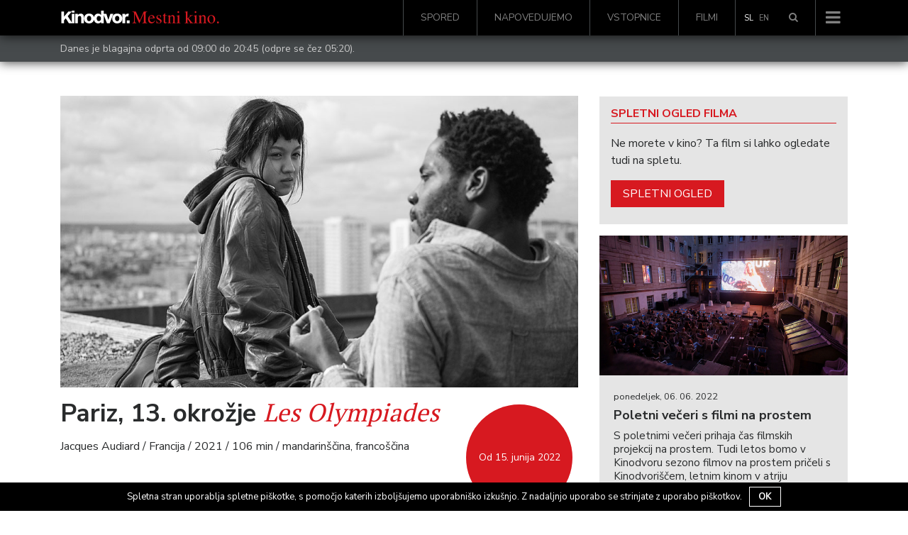

--- FILE ---
content_type: text/html; charset=UTF-8
request_url: https://www.kinodvor.org/film/pariz-13-okrozje/
body_size: 19266
content:
<!doctype html>
<html lang="sl-SI">
  <head>
  <meta charset="utf-8">
  <meta http-equiv="x-ua-compatible" content="ie=edge">
  <meta name="viewport" content="width=device-width, initial-scale=1, shrink-to-fit=no">
  <link rel="shortcut icon" href="https://www.kinodvor.org/wp-content/themes/kinodvor/dist/images/favicon_897d0e38.ico">
  <title>Pariz, 13. okrožje &#8211; Kinodvor</title>
<meta name='robots' content='max-image-preview:large' />
<link rel='dns-prefetch' href='//s.w.org' />
		<script type="text/javascript">
			window._wpemojiSettings = {"baseUrl":"https:\/\/s.w.org\/images\/core\/emoji\/13.1.0\/72x72\/","ext":".png","svgUrl":"https:\/\/s.w.org\/images\/core\/emoji\/13.1.0\/svg\/","svgExt":".svg","source":{"concatemoji":"https:\/\/www.kinodvor.org\/wp-includes\/js\/wp-emoji-release.min.js?ver=5.8.12"}};
			!function(e,a,t){var n,r,o,i=a.createElement("canvas"),p=i.getContext&&i.getContext("2d");function s(e,t){var a=String.fromCharCode;p.clearRect(0,0,i.width,i.height),p.fillText(a.apply(this,e),0,0);e=i.toDataURL();return p.clearRect(0,0,i.width,i.height),p.fillText(a.apply(this,t),0,0),e===i.toDataURL()}function c(e){var t=a.createElement("script");t.src=e,t.defer=t.type="text/javascript",a.getElementsByTagName("head")[0].appendChild(t)}for(o=Array("flag","emoji"),t.supports={everything:!0,everythingExceptFlag:!0},r=0;r<o.length;r++)t.supports[o[r]]=function(e){if(!p||!p.fillText)return!1;switch(p.textBaseline="top",p.font="600 32px Arial",e){case"flag":return s([127987,65039,8205,9895,65039],[127987,65039,8203,9895,65039])?!1:!s([55356,56826,55356,56819],[55356,56826,8203,55356,56819])&&!s([55356,57332,56128,56423,56128,56418,56128,56421,56128,56430,56128,56423,56128,56447],[55356,57332,8203,56128,56423,8203,56128,56418,8203,56128,56421,8203,56128,56430,8203,56128,56423,8203,56128,56447]);case"emoji":return!s([10084,65039,8205,55357,56613],[10084,65039,8203,55357,56613])}return!1}(o[r]),t.supports.everything=t.supports.everything&&t.supports[o[r]],"flag"!==o[r]&&(t.supports.everythingExceptFlag=t.supports.everythingExceptFlag&&t.supports[o[r]]);t.supports.everythingExceptFlag=t.supports.everythingExceptFlag&&!t.supports.flag,t.DOMReady=!1,t.readyCallback=function(){t.DOMReady=!0},t.supports.everything||(n=function(){t.readyCallback()},a.addEventListener?(a.addEventListener("DOMContentLoaded",n,!1),e.addEventListener("load",n,!1)):(e.attachEvent("onload",n),a.attachEvent("onreadystatechange",function(){"complete"===a.readyState&&t.readyCallback()})),(n=t.source||{}).concatemoji?c(n.concatemoji):n.wpemoji&&n.twemoji&&(c(n.twemoji),c(n.wpemoji)))}(window,document,window._wpemojiSettings);
		</script>
		<style type="text/css">
img.wp-smiley,
img.emoji {
	display: inline !important;
	border: none !important;
	box-shadow: none !important;
	height: 1em !important;
	width: 1em !important;
	margin: 0 .07em !important;
	vertical-align: -0.1em !important;
	background: none !important;
	padding: 0 !important;
}
</style>
	<link rel='stylesheet' id='wp-block-library-css'  href='https://www.kinodvor.org/wp-includes/css/dist/block-library/style.min.css?ver=5.8.12' type='text/css' media='all' />
<link rel='stylesheet' id='cookie-notice-front-css'  href='https://www.kinodvor.org/wp-content/plugins/cookie-notice/css/front.css?ver=5.8.12' type='text/css' media='all' />
<link rel='stylesheet' id='tablepress-default-css'  href='https://www.kinodvor.org/wp-content/plugins/tablepress/css/default.min.css?ver=1.8' type='text/css' media='all' />
<link rel='stylesheet' id='sage/main.css-css'  href='https://www.kinodvor.org/wp-content/themes/kinodvor/dist/styles/main_63a46ac1.css' type='text/css' media='all' />
<script type='text/javascript' src='https://www.kinodvor.org/wp-includes/js/jquery/jquery.min.js?ver=3.6.0' id='jquery-core-js'></script>
<script type='text/javascript' src='https://www.kinodvor.org/wp-includes/js/jquery/jquery-migrate.min.js?ver=3.3.2' id='jquery-migrate-js'></script>
<script type='text/javascript' id='cookie-notice-front-js-extra'>
/* <![CDATA[ */
var cnArgs = {"ajaxurl":"https:\/\/www.kinodvor.org\/wp-admin\/admin-ajax.php","hideEffect":"fade","onScroll":"no","onScrollOffset":"100","cookieName":"cookie_notice_accepted","cookieValue":"TRUE","cookieTime":"2592000","cookiePath":"\/","cookieDomain":""};
/* ]]> */
</script>
<script type='text/javascript' src='https://www.kinodvor.org/wp-content/plugins/cookie-notice/js/front.js?ver=1.2.37' id='cookie-notice-front-js'></script>
<link rel="https://api.w.org/" href="https://www.kinodvor.org/wp-json/" /><link rel="alternate" type="application/json" href="https://www.kinodvor.org/wp-json/wp/v2/movies/225753" /><link rel="EditURI" type="application/rsd+xml" title="RSD" href="https://www.kinodvor.org/xmlrpc.php?rsd" />
<link rel="wlwmanifest" type="application/wlwmanifest+xml" href="https://www.kinodvor.org/wp-includes/wlwmanifest.xml" /> 
<meta name="generator" content="WordPress 5.8.12" />
<link rel="canonical" href="https://www.kinodvor.org/film/pariz-13-okrozje/" />
<link rel='shortlink' href='https://www.kinodvor.org/?p=225753' />
<link rel="alternate" type="application/json+oembed" href="https://www.kinodvor.org/wp-json/oembed/1.0/embed?url=https%3A%2F%2Fwww.kinodvor.org%2Ffilm%2Fpariz-13-okrozje%2F" />
<link rel="alternate" type="text/xml+oembed" href="https://www.kinodvor.org/wp-json/oembed/1.0/embed?url=https%3A%2F%2Fwww.kinodvor.org%2Ffilm%2Fpariz-13-okrozje%2F&#038;format=xml" />
<meta name="generator" content="WPML ver:3.8.4 stt:1,47;" />
<meta name="description" content="Film Jacquesa Audiarda (Prerok, Rja in kost) je zgodba o ljubezni, seksu in prijateljstvu v času družabnih omrežij." /><meta property="og:type"               content="article" />
              <meta property="og:title"              content="Pariz, 13. okrožje - Kinodvor"/>
              <meta property="og:description"        content="Film Jacquesa Audiarda (Prerok, Rja in kost) je zgodba o ljubezni, seksu in prijateljstvu v času družabnih omrežij." />
              <meta property="og:image"              content="https://www.kinodvor.org/wp-content/uploads/2021/10/movie_010984278_37666_1635237132.jpeg" /><meta name="twitter:card" content="summary_large_image">
              <meta name="twitter:site" content="@kinodvor">
              <meta name="twitter:creator" content="@kinodvor">
              <meta name="twitter:title" content="Pariz, 13. okrožje - Kinodvor">
              <meta name="twitter:description" content="Film Jacquesa Audiarda (Prerok, Rja in kost) je zgodba o ljubezni, seksu in prijateljstvu v času družabnih omrežij.">
              <meta name="twitter:image" content="https://www.kinodvor.org/wp-content/uploads/2021/10/movie_010984278_37666_1635237132.jpeg">
  <link href="https://fonts.googleapis.com/css?family=Nunito+Sans:400,700|PT+Serif:400,700&amp;subset=latin-ext"
        rel="stylesheet" media="none" onload="if(media!='all')media='all'">

  <script>
    !function(factory){"function"==typeof define&&define.amd&&define.amd.jQuery?define(["jquery"],factory):factory("undefined"!=typeof module&&module.exports?require("jquery"):jQuery)}(function($){"use strict";function init(options){return!options||void 0!==options.allowPageScroll||void 0===options.swipe&&void 0===options.swipeStatus||(options.allowPageScroll=NONE),void 0!==options.click&&void 0===options.tap&&(options.tap=options.click),options||(options={}),options=$.extend({},$.fn.swipe.defaults,options),this.each(function(){var $this=$(this),plugin=$this.data(PLUGIN_NS);plugin||(plugin=new TouchSwipe(this,options),$this.data(PLUGIN_NS,plugin))})}function TouchSwipe(element,options){function touchStart(jqEvent){if(!(getTouchInProgress()||$(jqEvent.target).closest(options.excludedElements,$element).length>0)){var event=jqEvent.originalEvent?jqEvent.originalEvent:jqEvent;if(!event.pointerType||"mouse"!=event.pointerType||0!=options.fallbackToMouseEvents){var ret,touches=event.touches,evt=touches?touches[0]:event;return phase=PHASE_START,touches?fingerCount=touches.length:options.preventDefaultEvents!==!1&&jqEvent.preventDefault(),distance=0,direction=null,currentDirection=null,pinchDirection=null,duration=0,startTouchesDistance=0,endTouchesDistance=0,pinchZoom=1,pinchDistance=0,maximumsMap=createMaximumsData(),cancelMultiFingerRelease(),createFingerData(0,evt),!touches||fingerCount===options.fingers||options.fingers===ALL_FINGERS||hasPinches()?(startTime=getTimeStamp(),2==fingerCount&&(createFingerData(1,touches[1]),startTouchesDistance=endTouchesDistance=calculateTouchesDistance(fingerData[0].start,fingerData[1].start)),(options.swipeStatus||options.pinchStatus)&&(ret=triggerHandler(event,phase))):ret=!1,ret===!1?(phase=PHASE_CANCEL,triggerHandler(event,phase),ret):(options.hold&&(holdTimeout=setTimeout($.proxy(function(){$element.trigger("hold",[event.target]),options.hold&&(ret=options.hold.call($element,event,event.target))},this),options.longTapThreshold)),setTouchInProgress(!0),null)}}}function touchMove(jqEvent){var event=jqEvent.originalEvent?jqEvent.originalEvent:jqEvent;if(phase!==PHASE_END&&phase!==PHASE_CANCEL&&!inMultiFingerRelease()){var ret,touches=event.touches,evt=touches?touches[0]:event,currentFinger=updateFingerData(evt);if(endTime=getTimeStamp(),touches&&(fingerCount=touches.length),options.hold&&clearTimeout(holdTimeout),phase=PHASE_MOVE,2==fingerCount&&(0==startTouchesDistance?(createFingerData(1,touches[1]),startTouchesDistance=endTouchesDistance=calculateTouchesDistance(fingerData[0].start,fingerData[1].start)):(updateFingerData(touches[1]),endTouchesDistance=calculateTouchesDistance(fingerData[0].end,fingerData[1].end),pinchDirection=calculatePinchDirection(fingerData[0].end,fingerData[1].end)),pinchZoom=calculatePinchZoom(startTouchesDistance,endTouchesDistance),pinchDistance=Math.abs(startTouchesDistance-endTouchesDistance)),fingerCount===options.fingers||options.fingers===ALL_FINGERS||!touches||hasPinches()){if(direction=calculateDirection(currentFinger.start,currentFinger.end),currentDirection=calculateDirection(currentFinger.last,currentFinger.end),validateDefaultEvent(jqEvent,currentDirection),distance=calculateDistance(currentFinger.start,currentFinger.end),duration=calculateDuration(),setMaxDistance(direction,distance),ret=triggerHandler(event,phase),!options.triggerOnTouchEnd||options.triggerOnTouchLeave){var inBounds=!0;if(options.triggerOnTouchLeave){var bounds=getbounds(this);inBounds=isInBounds(currentFinger.end,bounds)}!options.triggerOnTouchEnd&&inBounds?phase=getNextPhase(PHASE_MOVE):options.triggerOnTouchLeave&&!inBounds&&(phase=getNextPhase(PHASE_END)),phase!=PHASE_CANCEL&&phase!=PHASE_END||triggerHandler(event,phase)}}else phase=PHASE_CANCEL,triggerHandler(event,phase);ret===!1&&(phase=PHASE_CANCEL,triggerHandler(event,phase))}}function touchEnd(jqEvent){var event=jqEvent.originalEvent?jqEvent.originalEvent:jqEvent,touches=event.touches;if(touches){if(touches.length&&!inMultiFingerRelease())return startMultiFingerRelease(event),!0;if(touches.length&&inMultiFingerRelease())return!0}return inMultiFingerRelease()&&(fingerCount=fingerCountAtRelease),endTime=getTimeStamp(),duration=calculateDuration(),didSwipeBackToCancel()||!validateSwipeDistance()?(phase=PHASE_CANCEL,triggerHandler(event,phase)):options.triggerOnTouchEnd||options.triggerOnTouchEnd===!1&&phase===PHASE_MOVE?(options.preventDefaultEvents!==!1&&jqEvent.cancelable!==!1&&jqEvent.preventDefault(),phase=PHASE_END,triggerHandler(event,phase)):!options.triggerOnTouchEnd&&hasTap()?(phase=PHASE_END,triggerHandlerForGesture(event,phase,TAP)):phase===PHASE_MOVE&&(phase=PHASE_CANCEL,triggerHandler(event,phase)),setTouchInProgress(!1),null}function touchCancel(){fingerCount=0,endTime=0,startTime=0,startTouchesDistance=0,endTouchesDistance=0,pinchZoom=1,cancelMultiFingerRelease(),setTouchInProgress(!1)}function touchLeave(jqEvent){var event=jqEvent.originalEvent?jqEvent.originalEvent:jqEvent;options.triggerOnTouchLeave&&(phase=getNextPhase(PHASE_END),triggerHandler(event,phase))}function removeListeners(){$element.unbind(START_EV,touchStart),$element.unbind(CANCEL_EV,touchCancel),$element.unbind(MOVE_EV,touchMove),$element.unbind(END_EV,touchEnd),LEAVE_EV&&$element.unbind(LEAVE_EV,touchLeave),setTouchInProgress(!1)}function getNextPhase(currentPhase){var nextPhase=currentPhase,validTime=validateSwipeTime(),validDistance=validateSwipeDistance(),didCancel=didSwipeBackToCancel();return!validTime||didCancel?nextPhase=PHASE_CANCEL:!validDistance||currentPhase!=PHASE_MOVE||options.triggerOnTouchEnd&&!options.triggerOnTouchLeave?!validDistance&&currentPhase==PHASE_END&&options.triggerOnTouchLeave&&(nextPhase=PHASE_CANCEL):nextPhase=PHASE_END,nextPhase}function triggerHandler(event,phase){var ret,touches=event.touches;return(didSwipe()||hasSwipes())&&(ret=triggerHandlerForGesture(event,phase,SWIPE)),(didPinch()||hasPinches())&&ret!==!1&&(ret=triggerHandlerForGesture(event,phase,PINCH)),didDoubleTap()&&ret!==!1?ret=triggerHandlerForGesture(event,phase,DOUBLE_TAP):didLongTap()&&ret!==!1?ret=triggerHandlerForGesture(event,phase,LONG_TAP):didTap()&&ret!==!1&&(ret=triggerHandlerForGesture(event,phase,TAP)),phase===PHASE_CANCEL&&touchCancel(event),phase===PHASE_END&&(touches?touches.length||touchCancel(event):touchCancel(event)),ret}function triggerHandlerForGesture(event,phase,gesture){var ret;if(gesture==SWIPE){if($element.trigger("swipeStatus",[phase,direction||null,distance||0,duration||0,fingerCount,fingerData,currentDirection]),options.swipeStatus&&(ret=options.swipeStatus.call($element,event,phase,direction||null,distance||0,duration||0,fingerCount,fingerData,currentDirection),ret===!1))return!1;if(phase==PHASE_END&&validateSwipe()){if(clearTimeout(singleTapTimeout),clearTimeout(holdTimeout),$element.trigger("swipe",[direction,distance,duration,fingerCount,fingerData,currentDirection]),options.swipe&&(ret=options.swipe.call($element,event,direction,distance,duration,fingerCount,fingerData,currentDirection),ret===!1))return!1;switch(direction){case LEFT:$element.trigger("swipeLeft",[direction,distance,duration,fingerCount,fingerData,currentDirection]),options.swipeLeft&&(ret=options.swipeLeft.call($element,event,direction,distance,duration,fingerCount,fingerData,currentDirection));break;case RIGHT:$element.trigger("swipeRight",[direction,distance,duration,fingerCount,fingerData,currentDirection]),options.swipeRight&&(ret=options.swipeRight.call($element,event,direction,distance,duration,fingerCount,fingerData,currentDirection));break;case UP:$element.trigger("swipeUp",[direction,distance,duration,fingerCount,fingerData,currentDirection]),options.swipeUp&&(ret=options.swipeUp.call($element,event,direction,distance,duration,fingerCount,fingerData,currentDirection));break;case DOWN:$element.trigger("swipeDown",[direction,distance,duration,fingerCount,fingerData,currentDirection]),options.swipeDown&&(ret=options.swipeDown.call($element,event,direction,distance,duration,fingerCount,fingerData,currentDirection))}}}if(gesture==PINCH){if($element.trigger("pinchStatus",[phase,pinchDirection||null,pinchDistance||0,duration||0,fingerCount,pinchZoom,fingerData]),options.pinchStatus&&(ret=options.pinchStatus.call($element,event,phase,pinchDirection||null,pinchDistance||0,duration||0,fingerCount,pinchZoom,fingerData),ret===!1))return!1;if(phase==PHASE_END&&validatePinch())switch(pinchDirection){case IN:$element.trigger("pinchIn",[pinchDirection||null,pinchDistance||0,duration||0,fingerCount,pinchZoom,fingerData]),options.pinchIn&&(ret=options.pinchIn.call($element,event,pinchDirection||null,pinchDistance||0,duration||0,fingerCount,pinchZoom,fingerData));break;case OUT:$element.trigger("pinchOut",[pinchDirection||null,pinchDistance||0,duration||0,fingerCount,pinchZoom,fingerData]),options.pinchOut&&(ret=options.pinchOut.call($element,event,pinchDirection||null,pinchDistance||0,duration||0,fingerCount,pinchZoom,fingerData))}}return gesture==TAP?phase!==PHASE_CANCEL&&phase!==PHASE_END||(clearTimeout(singleTapTimeout),clearTimeout(holdTimeout),hasDoubleTap()&&!inDoubleTap()?(doubleTapStartTime=getTimeStamp(),singleTapTimeout=setTimeout($.proxy(function(){doubleTapStartTime=null,$element.trigger("tap",[event.target]),options.tap&&(ret=options.tap.call($element,event,event.target))},this),options.doubleTapThreshold)):(doubleTapStartTime=null,$element.trigger("tap",[event.target]),options.tap&&(ret=options.tap.call($element,event,event.target)))):gesture==DOUBLE_TAP?phase!==PHASE_CANCEL&&phase!==PHASE_END||(clearTimeout(singleTapTimeout),clearTimeout(holdTimeout),doubleTapStartTime=null,$element.trigger("doubletap",[event.target]),options.doubleTap&&(ret=options.doubleTap.call($element,event,event.target))):gesture==LONG_TAP&&(phase!==PHASE_CANCEL&&phase!==PHASE_END||(clearTimeout(singleTapTimeout),doubleTapStartTime=null,$element.trigger("longtap",[event.target]),options.longTap&&(ret=options.longTap.call($element,event,event.target)))),ret}function validateSwipeDistance(){var valid=!0;return null!==options.threshold&&(valid=distance>=options.threshold),valid}function didSwipeBackToCancel(){var cancelled=!1;return null!==options.cancelThreshold&&null!==direction&&(cancelled=getMaxDistance(direction)-distance>=options.cancelThreshold),cancelled}function validatePinchDistance(){return null===options.pinchThreshold||pinchDistance>=options.pinchThreshold}function validateSwipeTime(){var result;return result=!options.maxTimeThreshold||!(duration>=options.maxTimeThreshold)}function validateDefaultEvent(jqEvent,direction){if(options.preventDefaultEvents!==!1)if(options.allowPageScroll===NONE)jqEvent.preventDefault();else{var auto=options.allowPageScroll===AUTO;switch(direction){case LEFT:(options.swipeLeft&&auto||!auto&&options.allowPageScroll!=HORIZONTAL)&&jqEvent.preventDefault();break;case RIGHT:(options.swipeRight&&auto||!auto&&options.allowPageScroll!=HORIZONTAL)&&jqEvent.preventDefault();break;case UP:(options.swipeUp&&auto||!auto&&options.allowPageScroll!=VERTICAL)&&jqEvent.preventDefault();break;case DOWN:(options.swipeDown&&auto||!auto&&options.allowPageScroll!=VERTICAL)&&jqEvent.preventDefault();break;case NONE:}}}function validatePinch(){var hasCorrectFingerCount=validateFingers(),hasEndPoint=validateEndPoint(),hasCorrectDistance=validatePinchDistance();return hasCorrectFingerCount&&hasEndPoint&&hasCorrectDistance}function hasPinches(){return!!(options.pinchStatus||options.pinchIn||options.pinchOut)}function didPinch(){return!(!validatePinch()||!hasPinches())}function validateSwipe(){var hasValidTime=validateSwipeTime(),hasValidDistance=validateSwipeDistance(),hasCorrectFingerCount=validateFingers(),hasEndPoint=validateEndPoint(),didCancel=didSwipeBackToCancel(),valid=!didCancel&&hasEndPoint&&hasCorrectFingerCount&&hasValidDistance&&hasValidTime;return valid}function hasSwipes(){return!!(options.swipe||options.swipeStatus||options.swipeLeft||options.swipeRight||options.swipeUp||options.swipeDown)}function didSwipe(){return!(!validateSwipe()||!hasSwipes())}function validateFingers(){return fingerCount===options.fingers||options.fingers===ALL_FINGERS||!SUPPORTS_TOUCH}function validateEndPoint(){return 0!==fingerData[0].end.x}function hasTap(){return!!options.tap}function hasDoubleTap(){return!!options.doubleTap}function hasLongTap(){return!!options.longTap}function validateDoubleTap(){if(null==doubleTapStartTime)return!1;var now=getTimeStamp();return hasDoubleTap()&&now-doubleTapStartTime<=options.doubleTapThreshold}function inDoubleTap(){return validateDoubleTap()}function validateTap(){return(1===fingerCount||!SUPPORTS_TOUCH)&&(isNaN(distance)||distance<options.threshold)}function validateLongTap(){return duration>options.longTapThreshold&&distance<DOUBLE_TAP_THRESHOLD}function didTap(){return!(!validateTap()||!hasTap())}function didDoubleTap(){return!(!validateDoubleTap()||!hasDoubleTap())}function didLongTap(){return!(!validateLongTap()||!hasLongTap())}function startMultiFingerRelease(event){previousTouchEndTime=getTimeStamp(),fingerCountAtRelease=event.touches.length+1}function cancelMultiFingerRelease(){previousTouchEndTime=0,fingerCountAtRelease=0}function inMultiFingerRelease(){var withinThreshold=!1;if(previousTouchEndTime){var diff=getTimeStamp()-previousTouchEndTime;diff<=options.fingerReleaseThreshold&&(withinThreshold=!0)}return withinThreshold}function getTouchInProgress(){return!($element.data(PLUGIN_NS+"_intouch")!==!0)}function setTouchInProgress(val){$element&&(val===!0?($element.bind(MOVE_EV,touchMove),$element.bind(END_EV,touchEnd),LEAVE_EV&&$element.bind(LEAVE_EV,touchLeave)):($element.unbind(MOVE_EV,touchMove,!1),$element.unbind(END_EV,touchEnd,!1),LEAVE_EV&&$element.unbind(LEAVE_EV,touchLeave,!1)),$element.data(PLUGIN_NS+"_intouch",val===!0))}function createFingerData(id,evt){var f={start:{x:0,y:0},last:{x:0,y:0},end:{x:0,y:0}};return f.start.x=f.last.x=f.end.x=evt.pageX||evt.clientX,f.start.y=f.last.y=f.end.y=evt.pageY||evt.clientY,fingerData[id]=f,f}function updateFingerData(evt){var id=void 0!==evt.identifier?evt.identifier:0,f=getFingerData(id);return null===f&&(f=createFingerData(id,evt)),f.last.x=f.end.x,f.last.y=f.end.y,f.end.x=evt.pageX||evt.clientX,f.end.y=evt.pageY||evt.clientY,f}function getFingerData(id){return fingerData[id]||null}function setMaxDistance(direction,distance){direction!=NONE&&(distance=Math.max(distance,getMaxDistance(direction)),maximumsMap[direction].distance=distance)}function getMaxDistance(direction){if(maximumsMap[direction])return maximumsMap[direction].distance}function createMaximumsData(){var maxData={};return maxData[LEFT]=createMaximumVO(LEFT),maxData[RIGHT]=createMaximumVO(RIGHT),maxData[UP]=createMaximumVO(UP),maxData[DOWN]=createMaximumVO(DOWN),maxData}function createMaximumVO(dir){return{direction:dir,distance:0}}function calculateDuration(){return endTime-startTime}function calculateTouchesDistance(startPoint,endPoint){var diffX=Math.abs(startPoint.x-endPoint.x),diffY=Math.abs(startPoint.y-endPoint.y);return Math.round(Math.sqrt(diffX*diffX+diffY*diffY))}function calculatePinchZoom(startDistance,endDistance){var percent=endDistance/startDistance*1;return percent.toFixed(2)}function calculatePinchDirection(){return pinchZoom<1?OUT:IN}function calculateDistance(startPoint,endPoint){return Math.round(Math.sqrt(Math.pow(endPoint.x-startPoint.x,2)+Math.pow(endPoint.y-startPoint.y,2)))}function calculateAngle(startPoint,endPoint){var x=startPoint.x-endPoint.x,y=endPoint.y-startPoint.y,r=Math.atan2(y,x),angle=Math.round(180*r/Math.PI);return angle<0&&(angle=360-Math.abs(angle)),angle}function calculateDirection(startPoint,endPoint){if(comparePoints(startPoint,endPoint))return NONE;var angle=calculateAngle(startPoint,endPoint);return angle<=45&&angle>=0?LEFT:angle<=360&&angle>=315?LEFT:angle>=135&&angle<=225?RIGHT:angle>45&&angle<135?DOWN:UP}function getTimeStamp(){var now=new Date;return now.getTime()}function getbounds(el){el=$(el);var offset=el.offset(),bounds={left:offset.left,right:offset.left+el.outerWidth(),top:offset.top,bottom:offset.top+el.outerHeight()};return bounds}function isInBounds(point,bounds){return point.x>bounds.left&&point.x<bounds.right&&point.y>bounds.top&&point.y<bounds.bottom}function comparePoints(pointA,pointB){return pointA.x==pointB.x&&pointA.y==pointB.y}var options=$.extend({},options),useTouchEvents=SUPPORTS_TOUCH||SUPPORTS_POINTER||!options.fallbackToMouseEvents,START_EV=useTouchEvents?SUPPORTS_POINTER?SUPPORTS_POINTER_IE10?"MSPointerDown":"pointerdown":"touchstart":"mousedown",MOVE_EV=useTouchEvents?SUPPORTS_POINTER?SUPPORTS_POINTER_IE10?"MSPointerMove":"pointermove":"touchmove":"mousemove",END_EV=useTouchEvents?SUPPORTS_POINTER?SUPPORTS_POINTER_IE10?"MSPointerUp":"pointerup":"touchend":"mouseup",LEAVE_EV=useTouchEvents?SUPPORTS_POINTER?"mouseleave":null:"mouseleave",CANCEL_EV=SUPPORTS_POINTER?SUPPORTS_POINTER_IE10?"MSPointerCancel":"pointercancel":"touchcancel",distance=0,direction=null,currentDirection=null,duration=0,startTouchesDistance=0,endTouchesDistance=0,pinchZoom=1,pinchDistance=0,pinchDirection=0,maximumsMap=null,$element=$(element),phase="start",fingerCount=0,fingerData={},startTime=0,endTime=0,previousTouchEndTime=0,fingerCountAtRelease=0,doubleTapStartTime=0,singleTapTimeout=null,holdTimeout=null;try{$element.bind(START_EV,touchStart),$element.bind(CANCEL_EV,touchCancel)}catch(e){$.error("events not supported "+START_EV+","+CANCEL_EV+" on jQuery.swipe")}this.enable=function(){return this.disable(),$element.bind(START_EV,touchStart),$element.bind(CANCEL_EV,touchCancel),$element},this.disable=function(){return removeListeners(),$element},this.destroy=function(){removeListeners(),$element.data(PLUGIN_NS,null),$element=null},this.option=function(property,value){if("object"==typeof property)options=$.extend(options,property);else if(void 0!==options[property]){if(void 0===value)return options[property];options[property]=value}else{if(!property)return options;$.error("Option "+property+" does not exist on jQuery.swipe.options")}return null}}var VERSION="1.6.18",LEFT="left",RIGHT="right",UP="up",DOWN="down",IN="in",OUT="out",NONE="none",AUTO="auto",SWIPE="swipe",PINCH="pinch",TAP="tap",DOUBLE_TAP="doubletap",LONG_TAP="longtap",HORIZONTAL="horizontal",VERTICAL="vertical",ALL_FINGERS="all",DOUBLE_TAP_THRESHOLD=10,PHASE_START="start",PHASE_MOVE="move",PHASE_END="end",PHASE_CANCEL="cancel",SUPPORTS_TOUCH="ontouchstart"in window,SUPPORTS_POINTER_IE10=window.navigator.msPointerEnabled&&!window.navigator.pointerEnabled&&!SUPPORTS_TOUCH,SUPPORTS_POINTER=(window.navigator.pointerEnabled||window.navigator.msPointerEnabled)&&!SUPPORTS_TOUCH,PLUGIN_NS="TouchSwipe",defaults={fingers:1,threshold:75,cancelThreshold:null,pinchThreshold:20,maxTimeThreshold:null,fingerReleaseThreshold:250,longTapThreshold:500,doubleTapThreshold:200,swipe:null,swipeLeft:null,swipeRight:null,swipeUp:null,swipeDown:null,swipeStatus:null,pinchIn:null,pinchOut:null,pinchStatus:null,click:null,tap:null,doubleTap:null,longTap:null,hold:null,triggerOnTouchEnd:!0,triggerOnTouchLeave:!1,allowPageScroll:"auto",fallbackToMouseEvents:!0,excludedElements:".noSwipe",preventDefaultEvents:!0};$.fn.swipe=function(method){var $this=$(this),plugin=$this.data(PLUGIN_NS);if(plugin&&"string"==typeof method){if(plugin[method])return plugin[method].apply(plugin,Array.prototype.slice.call(arguments,1));$.error("Method "+method+" does not exist on jQuery.swipe")}else if(plugin&&"object"==typeof method)plugin.option.apply(plugin,arguments);else if(!(plugin||"object"!=typeof method&&method))return init.apply(this,arguments);return $this},$.fn.swipe.version=VERSION,$.fn.swipe.defaults=defaults,$.fn.swipe.phases={PHASE_START:PHASE_START,PHASE_MOVE:PHASE_MOVE,PHASE_END:PHASE_END,PHASE_CANCEL:PHASE_CANCEL},$.fn.swipe.directions={LEFT:LEFT,RIGHT:RIGHT,UP:UP,DOWN:DOWN,IN:IN,OUT:OUT},$.fn.swipe.pageScroll={NONE:NONE,HORIZONTAL:HORIZONTAL,VERTICAL:VERTICAL,AUTO:AUTO},$.fn.swipe.fingers={ONE:1,TWO:2,THREE:3,FOUR:4,FIVE:5,ALL:ALL_FINGERS}});
  </script>
  <!-- Facebook Pixel Code -->
  <script>
    !function(f,b,e,v,n,t,s)
    {if(f.fbq)return;n=f.fbq=function(){n.callMethod?
      n.callMethod.apply(n,arguments):n.queue.push(arguments)};
      if(!f._fbq)f._fbq=n;n.push=n;n.loaded=!0;n.version='2.0';
      n.queue=[];t=b.createElement(e);t.async=!0;
      t.src=v;s=b.getElementsByTagName(e)[0];
      s.parentNode.insertBefore(t,s)}(window, document,'script',
      'https://connect.facebook.net/en_US/fbevents.js');
    fbq('init', '739438986212035');
    fbq('track', 'PageView');
  </script>
  <noscript><img height="1" width="1" style="display:none"
                 src="https://www.facebook.com/tr?id=739438986212035&ev=PageView&noscript=1"
    /></noscript>
  <!-- End Facebook Pixel Code -->

  <meta name="facebook-domain-verification" content="1k54ngcokbdr3xvaa3n5bdvrxcyzx6" />

  <script src="https://cdn.userway.org/widget.js" data-account="rDkeJmeHwz"></script>
  <style>
    body .uwy.userway_p7 .userway_buttons_wrapper {
      position: fixed !important;
      top: auto !important;
      bottom: 15px !important;
    }

    #cookie-notice {
      z-index: 10000000000  !important;
    }
  </style>
</head>
  <body class="movie-template-default single single-movie postid-225753 pariz-13-okrozje">
        <nav class="navbar navbar-toggleable-md navbar-light bg-black navbar-inverse
 fixed-top         d-flex flex-column">
    <div class="header-search">
        <div class="container">
            <div class="row">
                <div class="col-12">
					<form role="search" method="get" class="form-inline search" action="https://www.kinodvor.org/">

    <div class="w-100 d-flex">
        <div class="form-group">
            <label class="sr-only" for="search"></label>

            <input type="hidden" name="post_type[]" value="post" />
            <input type="hidden" name="post_type[]" value="page" />
            <input type="hidden" name="post_type[]" value="event" />
            <input type="hidden" name="post_type[]" value="movie" />

            <input id="search" type="search" class="form-control form-control-lg w-100"
                   placeholder="Išči &hellip;"
                   value="" name="s"/>
        </div>

        <button type="submit" role="button" class="btn btn-primary btn-lg">Išči</button>
    </div>

</form>                </div>
            </div>
        </div>
    </div>
    <div class="container d-flex flex-row">
        <a class="navbar-brand" href="https://www.kinodvor.org/">
                            <img class="" style="position: relative; top: -2px; height: 18px !important;" src="https://www.kinodvor.org/wp-content/themes/kinodvor/dist/images/logotip-kd_ab44df37.svg"
                     width="225"
                     alt="Kinodvor">
            
        </a>
                    <div id="bs-example-navbar-collapse-1" class="collapse navbar-collapse hidden-md-down"><ul id="menu-glavni-menu" class="nav navbar-nav ml-auto"><li itemscope="itemscope" itemtype="https://www.schema.org/SiteNavigationElement" id="menu-item-25054" class="menu-item menu-item-type-post_type menu-item-object-page menu-item-25054 nav-item"><a title="Spored" href="https://www.kinodvor.org/spored/" class="nav-link">Spored</a></li>
<li itemscope="itemscope" itemtype="https://www.schema.org/SiteNavigationElement" id="menu-item-25055" class="menu-item menu-item-type-post_type menu-item-object-page menu-item-25055 nav-item"><a title="Napovedujemo" href="https://www.kinodvor.org/napovedujemo/" class="nav-link">Napovedujemo</a></li>
<li itemscope="itemscope" itemtype="https://www.schema.org/SiteNavigationElement" id="menu-item-25057" class="menu-item menu-item-type-post_type menu-item-object-page menu-item-25057 nav-item"><a title="Vstopnice" href="https://www.kinodvor.org/obisk/" class="nav-link">Vstopnice</a></li>
<li itemscope="itemscope" itemtype="https://www.schema.org/SiteNavigationElement" id="menu-item-25056" class="menu-item menu-item-type-custom menu-item-object-custom menu-item-25056 nav-item"><a title="Filmi" href="http://www.kinodvor.org/film" class="nav-link">Filmi</a></li>
</ul></div>
        
        <ul class="nav navbar-nav float-xs-right hidden-md-down">

            

            <li class="nav-item text-uppercase d-flex pl-2">
                                    <a href="/en/film/pariz-13-okrozje/" class="nav-link px-1" style="color:white;">
                        <small style="color:white;">sl</small>
                    </a>

                                    <a href="/en/film/pariz-13-okrozje/" class="nav-link px-1" style="">
                        <small style="color:hsla(0,0%,100%,.5);">en</small>
                    </a>

                            </li>


        </ul>

        <ul class="nav navbar-nav">
            <li class="nav-item menu-item search">
                <a class="clickable nav-link search-toggle" href="javascript:void(0)" title="Išči">
                    <i class="fa fa-search" aria-hidden="true"></i>
                </a>
            </li>
        </ul>

        <div class="float-xs-right pl-1 ">
            <button style="border: none; background: transparent; color: hsla(0,0%,100%,.5)" class="hamburger-icon clickable">
                <i class="fa fa-bars" aria-hidden="true"></i>
            </button>
        </div>
    </div>

</nav>

<div class="opening-time hidden-md-down">
    <div class="container">
        <div class="row">
            <div class="col-12">
                Danes je blagajna odprta od 09:00 do 20:45
    <span>
                        (odpre se čez 05:20).
            </span>
            </div>
        </div>
    </div>
</div>


<div class="hamburger">

    <div class="menu">
                    <div class="menu-glavni-menu-container"><ul id="menu-glavni-menu-1" class="nav hidden-lg-up"><li class="menu-item menu-item-type-post_type menu-item-object-page menu-item-25054"><a href="https://www.kinodvor.org/spored/">Spored</a></li>
<li class="menu-item menu-item-type-post_type menu-item-object-page menu-item-25055"><a href="https://www.kinodvor.org/napovedujemo/">Napovedujemo</a></li>
<li class="menu-item menu-item-type-post_type menu-item-object-page menu-item-25057"><a href="https://www.kinodvor.org/obisk/">Vstopnice</a></li>
<li class="menu-item menu-item-type-custom menu-item-object-custom menu-item-25056"><a href="http://www.kinodvor.org/film">Filmi</a></li>
</ul></div>
        
                    <div class="menu-sekundardni-menu-container"><ul id="menu-sekundardni-menu" class="nav"><li id="menu-item-25059" class="menu-item menu-item-type-post_type menu-item-object-page menu-item-25059"><a href="https://www.kinodvor.org/o-kinu/">O kinu</a></li>
<li id="menu-item-25070" class="menu-item menu-item-type-post_type menu-item-object-page menu-item-has-children menu-item-25070"><a href="https://www.kinodvor.org/vec-kot-kino/">Kino in več</a>
<ul class="sub-menu">
	<li id="menu-item-25063" class="menu-item menu-item-type-post_type menu-item-object-page menu-item-25063"><a href="https://www.kinodvor.org/kinobalon/">Kinobalon</a></li>
	<li id="menu-item-25067" class="menu-item menu-item-type-post_type menu-item-object-page menu-item-25067"><a href="https://www.kinodvor.org/za-sole/">Za šole</a></li>
	<li id="menu-item-25064" class="menu-item menu-item-type-post_type menu-item-object-page menu-item-25064"><a href="https://www.kinodvor.org/kinotrip/">Kinotrip</a></li>
	<li id="menu-item-164277" class="menu-item menu-item-type-post_type menu-item-object-page menu-item-164277"><a href="https://www.kinodvor.org/festivali/">Festivali</a></li>
	<li id="menu-item-25061" class="menu-item menu-item-type-post_type menu-item-object-page menu-item-25061"><a href="https://www.kinodvor.org/filmska-srecanja-ob-kavi/">Filmska srečanja ob kavi</a></li>
	<li id="menu-item-318255" class="menu-item menu-item-type-post_type menu-item-object-page menu-item-318255"><a href="https://www.kinodvor.org/ponedeljki/">Ponedeljki</a></li>
	<li id="menu-item-25062" class="menu-item menu-item-type-post_type menu-item-object-page menu-item-25062"><a href="https://www.kinodvor.org/film-pod-zvezdami/">Film pod zvezdami</a></li>
	<li id="menu-item-25071" class="menu-item menu-item-type-post_type menu-item-object-page menu-item-25071"><a href="https://www.kinodvor.org/kinosloga-retrosex/">Kinosloga. Retrosex.</a></li>
	<li id="menu-item-25066" class="menu-item menu-item-type-post_type menu-item-object-page menu-item-25066"><a href="https://www.kinodvor.org/noc-grozljivk/">Noč grozljivk</a></li>
	<li id="menu-item-25065" class="menu-item menu-item-type-post_type menu-item-object-page menu-item-25065"><a href="https://www.kinodvor.org/letni-kinodvor-na-kongresnem-trgu/">Letni Kinodvor na Kongresnem trgu</a></li>
	<li id="menu-item-31710" class="menu-item menu-item-type-post_type menu-item-object-page menu-item-31710"><a href="https://www.kinodvor.org/drugi-posebni-programi/">Drugi posebni programi</a></li>
	<li id="menu-item-199634" class="menu-item menu-item-type-custom menu-item-object-custom menu-item-199634"><a href="https://online.kinodvor.org/">Spletni ogled</a></li>
</ul>
</li>
<li id="menu-item-349103" class="menu-item menu-item-type-post_type menu-item-object-page menu-item-349103"><a href="https://www.kinodvor.org/dostopnost/">Dostopnost</a></li>
<li id="menu-item-25058" class="menu-item menu-item-type-post_type menu-item-object-page menu-item-25058"><a href="https://www.kinodvor.org/najem/">Najemi</a></li>
<li id="menu-item-25060" class="menu-item menu-item-type-post_type menu-item-object-page menu-item-25060"><a href="https://www.kinodvor.org/za-medije/">Za medije</a></li>
</ul></div>
        
        <li class="nav-item text-uppercase d-flex hidden-lg-up">
                            <a href="/en/film/pariz-13-okrozje/" class="nav-link px-1" style="color:white;">
                    <small style="color:white;">sl</small>
                </a>
                            <a href="/en/film/pariz-13-okrozje/" class="nav-link px-1" style="">
                    <small style="color:hsla(0,0%,100%,.5);">en</small>
                </a>
                    </li>

    </div>

    <button type="button" class="close" aria-label="Zapri">
        <i class="fa fa-times-circle" aria-hidden="true"></i>
    </button>

</div>
    <div class="wrap" role="document">
      <div class="content">
        <main class="main pb-5">
                 <article class="container post-225753 movie type-movie status-publish has-post-thumbnail hentry">

  
  <div class="row pt-5">

    <div class="col-12 col-lg-8 ">
              <div class="slider-main slider-main-movie" style="background-image: url(https://www.kinodvor.org/wp-content/uploads/2021/10/movie_010984278_37666_1635237132.jpeg);"

                          data-videos='[{"youtube": "https://www.youtube.com/watch?v=Wd-G0OROOzs"}]'>
          
            <div class="tv">
              <div class="screen mute" id="tv"></div>
              <div class="screen mute" id="tv-vimeo"></div>
            </div>

            <div class="tv-overlay  media-player-toggle clickable "
                 data-video="true" data-youtube-url="https://www.youtube.com/watch?v=Wd-G0OROOzs"></div>

            <div class="trailer-expand  media-player-toggle" data-video="true"
                 data-youtube-url="https://www.youtube.com/watch?v=Wd-G0OROOzs">
              <i class="fa fa-expand" aria-hidden="true"></i>
            </div>

            <div class="trailer-toggle-sound">
              <i class="fa fa-volume-up" aria-hidden="true"></i>
            </div>

            <div class="trailer-stop">
              <i class="fa fa-stop-circle" aria-hidden="true"></i>
            </div>
          
        </div>

      
    </div>
    <div class="col-4">
      <div class="movie-left-margin hidden-md-down">
        
      </div>


    </div>

    <div class="col-12 col-lg-8">

      <div class="movie-content">

                              <div class="movie-circle hidden-md-down">
              Od 15. junija 2022
            </div>
                  
        <h1 class="entry-title">Pariz, 13. okrožje
          <i>Les Olympiades</i></h1>

        
        
          <p class="movie-meta">
            Jacques Audiard / Francija / 2021 / 106 min / mandarinščina, francoščina
          </p>

          <div class="hidden-lg-up my-3">
                      </div>


                      <div class="movie-excerpt">
              Film Jacquesa Audiarda (Prerok, Rja in kost) je zgodba o ljubezni, seksu in prijateljstvu v času družabnih omrežij.
            </div>
                  
        <div class="movie-cast">

                      <p><p><strong>režija </strong>Jacques Audiard, <strong>scenarij </strong>Céline Sciamma, Léa Mysius in Jacques Audiard po grafičnih romanih Adriana Tomina, <strong>fotografija </strong>Paul Guilhaume, <strong>montaža </strong>Juliette Welfling, <strong>glasba </strong>Rone, <strong>produkcija</strong> Valérie Schermann, <strong>igrajo </strong>Lucie Zhang, Makita Samba, Noémie Merlant, Jehnny Beth, <strong>distribucija </strong>FIVIA – Vojnik</p></p>

                          <p><b>festivali, nagrade </b> Cannes (nagrada za najboljši soundtrack); Filmfest Hamburg (nagrada Art Cinema); Chicago (posebna omemba); Seville (nagrada za najboljšo igralko); pet nominacij za nagrado cezar; Karlovi Vari; Liffe</p>
            
          
          <a
            class="mr-3"
            target="_blank"
            href="https://www.imdb.com/title/tt12708658/" rel="nofollow">IMDb</a>
          
          
          
                                    <p class="mt-3 mb-0 font-weight-bold">DVD filma je na voljo v naši <a href="https://www.kinodvor.org/seznamizdelkov/">Knjigarnici</a>.
              </p>
                              </div>

        <div class="row">
                      <div class="col-12 col-sm-6 mt-4">
              <div>

    
            <h3 class="media-title">Fotografije</h3>

        <div class="row">
            
                                <div class="col-6 mb-3 " >
                    <a href="https://www.kinodvor.org/wp-content/uploads/2021/12/Pariz_01.jpg"
                       data-lightbox="991486099"
                       data-title=""><img
                                src="https://www.kinodvor.org/wp-content/uploads/2021/12/Pariz_01.jpg"
                                alt="Pariz, 13. okrožje"                                class="img-fluid w-100"></a>
                </div>

            
                                <div class="col-6 mb-3 " >
                    <a href="https://www.kinodvor.org/wp-content/uploads/2021/12/Pariz_02.jpg"
                       data-lightbox="991486099"
                       data-title=""><img
                                src="https://www.kinodvor.org/wp-content/uploads/2021/12/Pariz_02.jpg"
                                alt="Pariz, 13. okrožje"                                class="img-fluid w-100"></a>
                </div>

            
                                <div class="col-6 mb-3  photo-extra "  style="display: none" >
                    <a href="https://www.kinodvor.org/wp-content/uploads/2021/12/Pariz_03.jpg"
                       data-lightbox="991486099"
                       data-title=""><img
                                src="https://www.kinodvor.org/wp-content/uploads/2021/12/Pariz_03.jpg"
                                alt="Pariz, 13. okrožje"                                class="img-fluid w-100"></a>
                </div>

            
                            <div class="col-12" style="margin-top: -0.5rem">
                    <a class="extra-more" data-type="photo-extra" href="#" data-text="Zapri">Vse fotografije</a>
                </div>
            
        </div>
    </div>
            </div>
          
                  </div>


        <div class="entry-content">
                      <p><strong>zgodba<br /></strong>Pariz, okrožje Les Olympiades. Émilie se zaplete s Camillom, ki ga privlači Nora, ta pa se spoprijatelji z Amber. Tri ženske in en moški. Prijatelji, včasih ljubimci, pogosto oboje &#8230; </p>
<p><strong>iz prve roke<br /></strong>»Čisto na začetku je bila <strong>Moja noč pri Maud</strong> (Ma nuit chez Maud), ki je v meni vzbudila željo, da nekega dne posnamem film o ljubezenskem diskurzu, natančneje o vprašanju, kdaj in kako danes govorimo o ljubezni. V Rohmerjevem filmu se /…/ moški in ženska vso noč pogovarjata. Govorita o vsem mogočem: o sebi, Bogu, Pascalovi stavi, snegu, ki pada, življenju na podeželju, čaru katoliških deklet in tako naprej. Na koncu, ko so se pokazali in potrdili že vsi znaki vzajemne privlačnosti, bi se morala objeti in ljubiti, vendar se ne. Zakaj? Ker je bilo vse že povedano; zapeljevanje, erotika in ljubezen so bili v celoti izraženi z besedami. Karkoli drugega bi bilo odveč. Kako to poteka danes, ko se nam ponuja ravno nasprotno? Kaj se dogaja v dobi Tinderja in seksa na prvem zmenku? Ali je še mogoče govoriti o ljubezni? Da, seveda, kako bi lahko o tem dvomili. Toda v katerem trenutku nastopi ljubezen? Kakšne so besede, protokoli? To so vprašanja, ki jih raziskuje <strong>Pariz, 13. okrožje</strong>.«<br />&#8211; Jacques Audiard</p>
<p><strong>kritike<br /></strong>»<strong>Pariz, 13. okrožje</strong> navduši, očara, pretrese. Audiard naslika portret pariške soseske, obdobja in generacije, hkrati pa raziskuje ponavljajoče se teme v svojem opusu.«<br />&#8211; Adrien Gombeaud, <em>Positif</em></p>
<p>»Za Audiarda je <strong>Pariz, 13. okrožje</strong> opazen korak stran od njemu domačega žanra moških kriminalnih dram, kamor sodi na primer <strong>Prerok</strong> (Un prophète). Edino nasilje tu je ena sama (in to sijajna) klofuta v obraz. Režiserjeva nesentimentalno naravnana sodobna senzibilnost odlično ustreza zgodbi, polni malih krutosti, medtem ko protagonisti z zlomljenimi srci in iščočimi dušami prebudijo tudi njegovo občutljivo plat. Audiard je scenarij pisal skupaj z Léo Mysius in Céline Sciamma, briljantno scenaristko in režiserko filmov, kot sta <strong>Portret mladenke v ognju</strong> (Portrait de la jeune fille en feu) in <strong>Banda punc </strong>(Bande de filles). Junakinje Céline Sciamma so subtilno stkane, a močne in odločne protagonistke, s katerimi se lahko poistovetimo, posebej v obdobju krize.«<br />&#8211; Mark Keizer, <em>The AV Club </em></p>
<p>»Zrnata in evokativna črno-bela fotografija in multikulturna igralska zasedba prikličeta v spomin klasiko francoskega filma predmestja <strong>Sovraštvo</strong> (La Haine). Na neki način je <strong>Pariz, 13. okrožje</strong> duhovno nadaljevanje omenjenega filma, ki pokaže, kako bi mladostniki s pozabljenega obrobja lahko v svojih tridesetih končali v 13. okrožju. Morali bi le sprejeti prave odločitve, imeti malo sreče in verjeti v filmsko magijo.«<br />&#8211; Boyd van Hoeij, <em>The Hollywood Reporter</em></p>
<p>»Igriv in hkrati ganljiv film o čustvih in privlačnostih v različnih geometrijskih postavitvah zapeljuje z razkošno črno-belo fotografijo, pa tudi estetsko domiselnostjo, ki prežema tako vsakdanje situacije kot številne čutne prizore, posnete z žgočo intenzivnostjo. /&#8230;/ Ta majhni, a poživljajoči film potrjuje, da ima Jacques Audiard kljub svojim devetinšestdesetim še vedno raje pustolovščine kot ponavljanje že znanih obrazcev. Gledalec se ob tem ne pritožuje.«<br />&#8211; Olivier De Bruyn, <em>Les Echos</em></p>
<p>»<strong>Pariz, 13. okrožje</strong> daje besedo kulturni raznolikosti, ki sestavlja sodobno Francijo. Mladi imajo različne korenine in predstavljajo različne spektre seksualnosti. Film pokaže tudi domača okolja in družine protagonistov, kar dokazuje, da je kulturna in družbena integracija uspela kljub nekaterim populističnim parolam. /&#8230;/ Liki so univerzalni, v njih bi se lahko našli vsi mladi Francozi. V sebi združujejo težo, poezijo, nežnost, humor in lepoto.«<br />&#8211; Laurent Cambon, <em>aVoir-aLire</em></p>
<p>»Film <strong>Pariz, 13. okrožje</strong> se dogaja v pariškem brutalističnem »olimpijskem« stanovanjskem kompleksu, nebotičnih falosih, v katerih milenijci in milenijke pri dobrih tridesetih kanalizirajo Johna Waynea &#8211; najprej se pofukajo in šele potem zastavljajo vprašanja. /&#8230;/ Evforija je le znak negotovosti. Cinizem le stranski učinek novih tehnologij. Paranoja le iskanje fakbadija, ki bi trajal. Vse življenje. Ljubezen je tveganje. Nekaj prekarnega. Orbitalnega. Film <strong>Pariz, 13. okrožje</strong> je sicer posnet po grafičnih novelah Adriana Tomina, a je videti kot ha-ha reimaginacija filma <strong>Frances Ha</strong>. ZA«<br />&#8211; Marcel Štefančič, jr., <em>Mladina</em></p>
                  </div>
      </div>
    </div>

    <div class="col-12 col-lg-4
                  movie-offset-right-sidebar
">

      
      
      
                                <div class="row">
            <div class="col-12 mt-3">
              <div class="bg-lightgray movie-schedule">
                <div class="pt-3 pl-3 pr-3">
                  <h2 class="text-uppercase"
                      style="font-size: 1rem">Spletni ogled filma</h2>
                </div>

                <div style="padding: 1rem">

                  <p>Ne morete v kino? Ta film si lahko ogledate tudi na spletu.</p>

                  <div class="my-2">
                    <a href="https://online.kinodvor.org/film/pariz-13-okrozje/" target="_blank">
                      <button class="btn btn-primary">
                        Spletni ogled
                      </button>
                    </a>
                  </div>
                </div>
              </div>
            </div>
          </div>
              
      <div class="row">
        

        
        
                  <div class="col-12 mt-3">
                          <div class="card card-news">

    
            <a href="https://www.kinodvor.org/poletni-veceri-s-filmi-na-prostem/" title="Poletni večeri s filmi na prostem">
            <div class="card-image" style="background-image: url(https://www.kinodvor.org/wp-content/uploads/2021/06/210609_Kurja_Polt_005_fotoDomenPal.jpg)"></div>
        </a>

    
    <div class="card-block">

                                    <p class="mb-1">
                    <small>ponedeljek, 06. 06. 2022</small>
                </p>
                    
        <a href="https://www.kinodvor.org/poletni-veceri-s-filmi-na-prostem/" class="no-style">
            <h3>Poletni večeri s filmi na prostem</h3>
        </a>

        <div style="font-size: .95rem">
            <p>S poletnimi večeri prihaja čas filmskih projekcij na prostem. Tudi letos bomo v Kinodvoru sezono filmov na prostem pričeli s Kinodvoriščem, letnim kinom v atriju Slovenskih železnic, s katerim bomo v mestnem kinu na Kolodvorski poskrbeli za poletno vzdušje od 9. junija do 10. julija s projekcijami vsak večer ob 21.30. </p>
        </div>
    </div>

</div>
            
          </div>
              </div>


      <div class="row">
        <div class="col-12 mt-3">
                    <div class="card card-promo" style="background: #292b2c; height: 100%">
        <div class="card-block">
            <h4>Klub Kinodvor
                </h4>

            <p>Postanite član in izkoristite naše ugodnosti! Članstvo poleg znižane cene vstopnic prinaša številne druge ugodnosti.</p>


            <a href="https://www.kinodvor.org/obisk/klubske-ugodnosti/" >
                <button type="button" class="btn btn-promo-outline mt-3">VČLANITE  SE</button>
            </a>

        </div>

                    <div class="background" style="background-image: url(https://www.kinodvor.org/wp-content/uploads/2017/11/klub-kinodvor_1200x90.png)"></div>
        
    </div>
        </div>
      </div>
    </div>
  </div>

  <div class="row">
    
    <div class="col-12">
      <div class="section-header mt-3">
    <h2>Aktualno</h2>
</div>    </div>

    
      <div class="col-12 col-lg-4 mt-3">
        <div class="card card-smart ">

    
    <a href="https://www.kinodvor.org/film/mini-papirni-dol/" title="Mini papirni dol">
                    <div class="card-image" style="background-image: url(https://www.kinodvor.org/wp-content/uploads/2025/12/movie_011702938_103440_1765368127-1024x576.png)"></div>
            </a>

    
    
            <div class="category-wrapper">
            <div class="category">
                                                        
                                            <a href="http://www.kinodvor.org/kinobalon/prvic-v-kino/" style="text-decoration: none; color:white">Prvič v kino</a>
                                                </div>
        </div>
    
    <div class="card-block" >

        <a href="https://www.kinodvor.org/film/mini-papirni-dol/" class="no-style" title="Mini papirni dol">
            <h3>Mini papirni dol  <i
                        class="color-primary">Pop Paper City</i>             </h3>
        </a>
                    <p>
                <small>Georgina Hurcombe</small>
            </p>
        
        <div class="mt-1">
                            <p class="mb-1">
                    <small>
                        <b class="mb-0">
                            sobota, 24. 01. 2026 / 10:00 / Dvorana</b>
                    </small>
                </p>

                                    <p>V Mini papirnem dolu živijo živahna Mimi, ki ima vedno kak načrt, previdni Vit, pogumni in zaletavi Čok, Franja in njen bratec Skokec ter letalčica Heli. Vsak dan jih čakajo novi izzivi in zagate. Še dobro, da imajo Pomočnika, ki jim pomaga.</p>

                

          <!--  <div class="footer">
                    <a href="https://www.kinodvor.org/film/mini-papirni-dol/">Spored projekcij</a>
                </div>  -->

          
        </div>
    </div>


</div>
      </div>
    
      <div class="col-12 col-lg-4 mt-3">
        <div class="card card-smart ">

    
    <a href="https://www.kinodvor.org/film/hola-frida/" title="Hola, Frida">
                    <div class="card-image" style="background-image: url(https://www.kinodvor.org/wp-content/uploads/2025/10/FRIDA_visual10-1024x473.png)"></div>
            </a>

    
    
            <div class="category-wrapper">
            <div class="category">
                                                        
                                            <a href="http://www.kinodvor.org/kinobalon/" style="text-decoration: none; color:white">Kinobalon</a>
                                                </div>
        </div>
    
    <div class="card-block" >

        <a href="https://www.kinodvor.org/film/hola-frida/" class="no-style" title="Hola, Frida">
            <h3>Hola, Frida  <i
                        class="color-primary">Hola Frida</i>             </h3>
        </a>
                    <p>
                <small>André Kadi, Karine Vézina</small>
            </p>
        
        <div class="mt-1">
                            <p class="mb-1">
                    <small>
                        <b class="mb-0">
                            sobota, 24. 01. 2026 / 11:30 / Dvorana</b>
                    </small>
                </p>

                                    <p>Igriv in barvit film nas popelje v svet deklice, ki bo nekoč postala znamenita slikarka Frida Kahlo. Radovedna, domiselna in polna življenja, Frida vsako preizkušnjo spremeni v pustolovščino. V umetnosti in ustvarjanju pa jo spremljata pogum in divja domišljija.</p>

                

          <!--  <div class="footer">
                    <a href="https://www.kinodvor.org/film/hola-frida/">Spored projekcij</a>
                </div>  -->

          
        </div>
    </div>


</div>
      </div>
    
      <div class="col-12 col-lg-4 mt-3">
        <div class="card card-smart ">

    
    <a href="https://www.kinodvor.org/film/zgodbe-iz-carobnega-vrta/" title="Zgodbe iz čarobnega vrta">
                    <div class="card-image" style="background-image: url(https://www.kinodvor.org/wp-content/uploads/2025/08/movie_011626931_92422_1754979427-1024x554.jpeg)"></div>
            </a>

    
    
            <div class="category-wrapper">
            <div class="category">
                                                        
                                            <a href="http://www.kinodvor.org/kinobalon/" style="text-decoration: none; color:white">Kinobalon</a>
                                                                                /
                                        
                                            <span style="color: black;" title="">Dodatna projekcija</span>
                                                </div>
        </div>
    
    <div class="card-block" >

        <a href="https://www.kinodvor.org/film/zgodbe-iz-carobnega-vrta/" class="no-style" title="Zgodbe iz čarobnega vrta">
            <h3>Zgodbe iz čarobnega vrta  <i
                        class="color-primary">Tales from the Magic Garden</i>             </h3>
        </a>
                    <p>
                <small>Leon Vidmar, David Súkup, Patrik Pašš, Jean-Claude Rozec</small>
            </p>
        
        <div class="mt-1">
                            <p class="mb-1">
                    <small>
                        <b class="mb-0">
                            sobota, 24. 01. 2026 / 12:00 / Mala dvorana</b>
                    </small>
                </p>

                                    <p>Čarobna pustolovščina, kjer zgodbe zdravijo srce in prebudijo spomine, ki nikoli zares ne izginejo!&nbsp;&nbsp;</p>

                

          <!--  <div class="footer">
                    <a href="https://www.kinodvor.org/film/zgodbe-iz-carobnega-vrta/">Spored projekcij</a>
                </div>  -->

          
        </div>
    </div>


</div>
      </div>
    
  </div>


</article>
          </main>
              </div>
    </div>
        <footer class="content-info bg-gray h-100">

    <div class="container">
        <div class="row">
            <div class="col-12">
                <div class="quick-info" style="background-image: url(https://www.kinodvor.org/wp-content/themes/kinodvor/dist/images/logo-city-white_c6e92380.png)">
                  Danes je blagajna odprta od 09:00 do 20:45
    <span>
                        (odpre se čez 05:20).
            </span>

                    <div class="mt-3">
                                                    <p class="mb-0"><a href="tel:012392217" class="no-style">01 239 22 17</a></p>
                                                <p class="mb-0"><a href="mailto:blagajna@kinodvor.org" class="no-style">blagajna@kinodvor.org</a>
                        </p>
                    </div>

                </div>
            </div>
        </div>
    </div>


    <div class="container footer-content">
        <div class="row">
            <div class="col-md-4 col-12">
                <p>Kinodvor <br>
                Kolodvorska 13, 1000 Ljubljana</p>

                <p class="mb-0">Informacije:
                <ul class="list-unstyled">
                                        <li><a href="tel:012392217">01 239 22 17</a></li>
                                    <li><a href="mailto:blagajna@kinodvor.org">blagajna@kinodvor.org</a></li>
                </ul></p>

				<section class="widget nav_menu-2 widget_nav_menu"><div class="menu-noga-hitre-povezave-container"><ul id="menu-noga-hitre-povezave" class="menu"><li id="menu-item-32384" class="menu-item menu-item-type-post_type menu-item-object-page menu-item-32384"><a href="https://www.kinodvor.org/spored/">Spored</a></li>
<li id="menu-item-31714" class="menu-item menu-item-type-post_type menu-item-object-page menu-item-31714"><a href="https://www.kinodvor.org/obisk/">Vstopnice</a></li>
<li id="menu-item-349104" class="menu-item menu-item-type-post_type menu-item-object-page menu-item-349104"><a href="https://www.kinodvor.org/dostopnost/">Dostopnost</a></li>
<li id="menu-item-146693" class="menu-item menu-item-type-post_type menu-item-object-page menu-item-146693"><a href="https://www.kinodvor.org/prijava-na-kinodvorove-e-novice/">Prijava na Kinodvorove E-novice</a></li>
<li id="menu-item-301474" class="menu-item menu-item-type-custom menu-item-object-custom menu-item-301474"><a href="https://www.kinodvor.org/podarim-ti-kino/">Darilni boni</a></li>
<li id="menu-item-32381" class="menu-item menu-item-type-post_type menu-item-object-page menu-item-32381"><a href="https://www.kinodvor.org/obisk/klubske-ugodnosti/">Klubske ugodnosti</a></li>
<li id="menu-item-32385" class="menu-item menu-item-type-custom menu-item-object-custom menu-item-32385"><a href="http://www.kinodvor.org/napovedujemo/">Napovedujemo</a></li>
<li id="menu-item-32386" class="menu-item menu-item-type-custom menu-item-object-custom menu-item-32386"><a href="http://www.kinodvor.org/film/">Filmi</a></li>
<li id="menu-item-326784" class="menu-item menu-item-type-post_type menu-item-object-page menu-item-326784"><a href="https://www.kinodvor.org/kino-na-zahtevo/">Kino na zahtevo</a></li>
</ul></div></section><section class="widget nav_menu-6 widget_nav_menu"><div class="menu-noga-prostori-container"><ul id="menu-noga-prostori" class="menu"><li id="menu-item-32562" class="menu-item menu-item-type-post_type menu-item-object-page menu-item-32562"><a href="https://www.kinodvor.org/knjigarnica/">Knjigarnica</a></li>
<li id="menu-item-32563" class="menu-item menu-item-type-post_type menu-item-object-page menu-item-32563"><a href="https://www.kinodvor.org/galerija/">Galerija</a></li>
<li id="menu-item-32564" class="menu-item menu-item-type-post_type menu-item-object-page menu-item-32564"><a href="https://www.kinodvor.org/kavarna/">Kavarna</a></li>
</ul></div></section>
            </div>
            <div class="col-md-4 col-12">
				<section class="widget nav_menu-5 widget_nav_menu"><div class="menu-noga-o-kinu-container"><ul id="menu-noga-o-kinu" class="menu"><li id="menu-item-32559" class="menu-item menu-item-type-post_type menu-item-object-page menu-item-32559"><a href="https://www.kinodvor.org/o-kinu/">O kinu</a></li>
<li id="menu-item-32561" class="menu-item menu-item-type-post_type menu-item-object-page menu-item-32561"><a href="https://www.kinodvor.org/o-kinu/ekipa/">Ekipa</a></li>
</ul></div></section><section class="widget nav_menu-3 widget_nav_menu"><div class="menu-noga-vec-kot-kino-container"><ul id="menu-noga-vec-kot-kino" class="menu"><li id="menu-item-32542" class="menu-item menu-item-type-post_type menu-item-object-page menu-item-32542"><a href="https://www.kinodvor.org/vec-kot-kino/">Kino in več</a></li>
<li id="menu-item-32544" class="menu-item menu-item-type-post_type menu-item-object-page menu-item-32544"><a href="https://www.kinodvor.org/kinobalon/">Kinobalon</a></li>
<li id="menu-item-32543" class="menu-item menu-item-type-post_type menu-item-object-page menu-item-32543"><a href="https://www.kinodvor.org/za-sole/">Za šole</a></li>
<li id="menu-item-32545" class="menu-item menu-item-type-post_type menu-item-object-page menu-item-32545"><a href="https://www.kinodvor.org/kinotrip/">Kinotrip</a></li>
<li id="menu-item-168263" class="menu-item menu-item-type-post_type menu-item-object-page menu-item-168263"><a href="https://www.kinodvor.org/festivali/">Festivali</a></li>
<li id="menu-item-32550" class="menu-item menu-item-type-post_type menu-item-object-page menu-item-32550"><a href="https://www.kinodvor.org/filmska-srecanja-ob-kavi/">Filmska srečanja ob kavi</a></li>
<li id="menu-item-318258" class="menu-item menu-item-type-post_type menu-item-object-page menu-item-318258"><a href="https://www.kinodvor.org/ponedeljki/">Ponedeljki</a></li>
<li id="menu-item-32546" class="menu-item menu-item-type-post_type menu-item-object-page menu-item-32546"><a href="https://www.kinodvor.org/film-pod-zvezdami/">Film pod zvezdami</a></li>
<li id="menu-item-32547" class="menu-item menu-item-type-post_type menu-item-object-page menu-item-32547"><a href="https://www.kinodvor.org/kinosloga-retrosex/">Kinosloga. Retrosex.</a></li>
<li id="menu-item-32548" class="menu-item menu-item-type-post_type menu-item-object-page menu-item-32548"><a href="https://www.kinodvor.org/noc-grozljivk/">Noč grozljivk</a></li>
<li id="menu-item-32549" class="menu-item menu-item-type-post_type menu-item-object-page menu-item-32549"><a href="https://www.kinodvor.org/letni-kinodvor-na-kongresnem-trgu/">Letni Kinodvor na Kongresnem trgu</a></li>
<li id="menu-item-326783" class="menu-item menu-item-type-custom menu-item-object-custom menu-item-326783"><a href="https://online.kinodvor.org/">Spletni ogled</a></li>
<li id="menu-item-32551" class="menu-item menu-item-type-post_type menu-item-object-page menu-item-32551"><a href="https://www.kinodvor.org/drugi-posebni-programi/">Drugi posebni programi</a></li>
</ul></div></section><section class="widget nav_menu-4 widget_nav_menu"><div class="menu-noga-najem-container"><ul id="menu-noga-najem" class="menu"><li id="menu-item-32554" class="menu-item menu-item-type-post_type menu-item-object-page menu-item-32554"><a href="https://www.kinodvor.org/najem/">Najemi</a></li>
<li id="menu-item-32555" class="menu-item menu-item-type-post_type menu-item-object-page menu-item-32555"><a href="https://www.kinodvor.org/za-medije/">Za medije</a></li>
<li id="menu-item-301943" class="menu-item menu-item-type-post_type menu-item-object-page menu-item-301943"><a href="https://www.kinodvor.org/izjava-o-dostopnosti/">Izjava o dostopnosti</a></li>
</ul></div></section>
            </div>

            <div class="col-md-4 col-12">


		       <p>Ustanoviteljica javnega zavoda Kinodvor je:</p>

                                    <img class="w-100" src="https://www.kinodvor.org/wp-content/themes/kinodvor/dist/images/logo_noga_nova_dd21c443.png" alt="Mestna občina Ljubljana">
                

                
                                    <div class="row my-3">
                                                    <div class="col-6">
                                <a href="https://www.triglav.si/">
                                    <img class="w-100" src="https://www.kinodvor.org/wp-content/uploads/2025/12/banner_Korpo180x150_gasilec.jpg" alt="Triglav - gasilci">
                                </a>
                            </div>
                                                    <div class="col-6">
                                <a href="http://www.global-on.net/">
                                    <img class="w-100" src="https://www.kinodvor.org/wp-content/uploads/2025/11/global-180x150-1.gif" alt="Global - december">
                                </a>
                            </div>
                        
                    </div>
                            </div>

            <hr>
        </div>
    </div>

    <div class="container copyright">
        <div class="row">

            <div class="col-12 col-md-8 d-flex align-items-center">
                 <span><small>Vse pravice pridržane © Kinodvor |
                        <a href="http://www.kofein.si/">Avtorji</a> |
                        <a href="https://www.kinodvor.org/?post_type=page&amp;p=33237">Pravno obvestilo</a>
                     | <a href="https://www.kinodvor.org/varstvo-osebnih-podatkov-v-javnem-zavodu-kinodvor/"> Varstvo osebnih podatkov</a>

                     </small></span>
            </div>

            <div class="col-12 col-md-4 ml-auto">
                <ul class="nav social-icons color-white justify-content-around">

                    <li class="nav-item">
                        <a class="" href="https://www.facebook.com/kinodvor/" title="Facebook">
                            <i class="fa fa-facebook-square" aria-hidden="true"></i></a>
                    </li>
                   
                    <li class="nav-item">
                        <a class="" href="http://www.instagram.com/kinodvor" title="Instagram"> <i class="fa fa-instagram" aria-hidden="true"></i>
                        </a>
                    </li>
                    <li class="nav-item">
                        <a class="" href="https://letterboxd.com/kinodvor/" title="Letterboxd"> <?xml version="1.0" encoding="UTF-8"?>
                            <svg id="Layer_1" xmlns="http://www.w3.org/2000/svg" version="1.1" viewBox="0 0 500 500" height="18" width="18">
                              <!-- Generator: Adobe Illustrator 29.5.1, SVG Export Plug-In . SVG Version: 2.1.0 Build 141)  -->
                              <defs>
                                <style>
                                  .st0 {
                                    fill: #b2b2b2;
                                    fill-rule: evenodd;
                                  }
                                  .st0:hover {
                                    fill: #fff;
                                  }
                                </style>
                              </defs>
                              <path class="st0" d="M250,0C111.9,0,0,111.9,0,250s111.9,250,250,250,250-111.9,250-250S388.1,0,250,0ZM131.1,320c-38.7,0-70.1-31.3-70.1-70s31.4-70,70.1-70,47.1,13.2,59.5,33c0,0,0,0,0,.1-.3.5-.6,1-.9,1.5-.1.2-.3.4-.4.7-.3.6-.7,1.2-1,1.7,0,.1-.1.2-.2.4-.3.6-.7,1.2-1,1.9-.3.7-.7,1.4-1,2.2-.3.6-.6,1.2-.8,1.9,0,.2-.2.4-.2.6-.3.7-.5,1.3-.8,2,0,0,0,0,0,.1-.2.7-.5,1.4-.7,2.1-.2.8-.5,1.5-.7,2.3-.5,1.5-.9,3.1-1.2,4.7,0,.4-.2.8-.2,1.2,0,.4-.2.9-.2,1.3-.1.6-.2,1.2-.3,1.7,0,.4-.1.8-.2,1.2,0,.2,0,.4,0,.6-.1.9-.2,1.9-.3,2.8,0,.3,0,.6,0,1,0,.8-.1,1.7-.1,2.5,0,.4,0,.7,0,1.1,0,.5,0,1,0,1.5s0,1,0,1.5c0,.4,0,.7,0,1.1,0,.8,0,1.7.1,2.5,0,.3,0,.6,0,1,0,.9.2,1.9.3,2.8,0,.2,0,.4,0,.6,0,.4.1.8.2,1.2,0,.6.2,1.2.3,1.7,0,.4.1.9.2,1.3,0,.4.2.8.2,1.2.3,1.6.7,3.2,1.2,4.7.2.8.5,1.5.7,2.3.2.7.5,1.4.7,2.2,0,0,0,0,0,.1.2.7.5,1.3.8,2,0,.2.2.4.2.6.3.6.5,1.3.8,1.9.3.7.7,1.5,1,2.2.3.6.6,1.3,1,1.9,0,.1.1.2.2.4.3.6.6,1.2,1,1.7.1.2.2.5.4.7.3.5.6,1,.9,1.5,0,0,0,0,0,.1-12.4,19.8-34.4,33-59.5,33ZM250,320c-25.1,0-47.1-13.2-59.5-33,0,0,0,0,0-.1.3-.5.6-1,.9-1.5.1-.2.3-.4.4-.7.3-.6.7-1.1,1-1.7,0-.1.1-.2.2-.4.3-.6.7-1.2,1-1.9.3-.7.7-1.4,1-2.2.3-.6.5-1.2.8-1.9,0-.2.2-.4.2-.6.3-.6.5-1.3.8-2,0,0,0,0,0-.1.2-.7.5-1.4.7-2.2.2-.8.5-1.5.7-2.3.5-1.5.9-3.1,1.2-4.7,0-.4.2-.8.2-1.2,0-.4.2-.8.2-1.3.1-.6.2-1.1.3-1.7,0-.4.1-.8.2-1.2,0-.2,0-.4,0-.6.1-.9.2-1.8.3-2.8,0-.3,0-.6,0-1,0-.8.1-1.7.1-2.5,0-.4,0-.7,0-1.1,0-.5,0-1,0-1.5s0-1,0-1.5c0-.4,0-.7,0-1.1,0-.8,0-1.7-.1-2.5,0-.3,0-.6,0-1,0-.9-.2-1.9-.3-2.8,0-.2,0-.4,0-.6,0-.4-.1-.8-.2-1.2,0-.6-.2-1.2-.3-1.7,0-.4-.1-.9-.2-1.3,0-.4-.2-.8-.2-1.2-.3-1.6-.7-3.2-1.2-4.7-.2-.8-.5-1.5-.7-2.3-.2-.7-.5-1.4-.7-2.1,0,0,0,0,0-.1-.2-.7-.5-1.3-.8-2,0-.2-.2-.4-.2-.6-.3-.6-.5-1.3-.8-1.9-.3-.7-.7-1.5-1-2.2-.3-.6-.6-1.3-1-1.9,0-.1-.1-.2-.2-.4-.3-.6-.6-1.2-1-1.7-.1-.2-.2-.5-.4-.7-.3-.5-.6-1-.9-1.5,0,0,0,0,0-.1,12.4-19.8,34.4-33,59.5-33s47.1,13.2,59.5,33c0,0,0,0,0,.1-.3.5-.6,1-.9,1.5-.1.2-.3.4-.4.7-.3.6-.7,1.2-1,1.7,0,.1-.1.2-.2.4-.3.6-.7,1.2-1,1.9-.3.7-.7,1.4-1,2.2-.3.6-.5,1.2-.8,1.9,0,.2-.2.4-.2.6-.3.7-.5,1.3-.8,2,0,0,0,0,0,.1-.2.7-.5,1.4-.7,2.1-.2.8-.5,1.5-.7,2.3-.5,1.5-.9,3.1-1.2,4.7,0,.4-.2.8-.2,1.2,0,.4-.2.9-.2,1.3-.1.6-.2,1.2-.3,1.7,0,.4-.1.8-.2,1.2,0,.2,0,.4,0,.6-.1.9-.2,1.9-.3,2.8,0,.3,0,.6,0,1,0,.8-.1,1.7-.1,2.5,0,.4,0,.7,0,1.1,0,.5,0,1,0,1.5s0,1,0,1.5c0,.4,0,.7,0,1.1,0,.8,0,1.7.1,2.5,0,.3,0,.6,0,1,0,.9.2,1.9.3,2.8,0,.2,0,.4,0,.6,0,.4.1.8.2,1.2,0,.6.2,1.2.3,1.7,0,.4.2.9.2,1.3,0,.4.2.8.2,1.2.3,1.6.7,3.2,1.2,4.7.2.8.5,1.5.7,2.3.2.7.5,1.4.7,2.2,0,0,0,0,0,.1.2.7.5,1.3.8,2,0,.2.2.4.2.6.3.6.5,1.3.8,1.9.3.7.7,1.5,1,2.2.3.6.6,1.3,1,1.9,0,.1.1.2.2.4.3.6.6,1.2,1,1.7.1.2.2.5.4.7.3.5.6,1,.9,1.5,0,0,0,0,0,.1-12.4,19.8-34.4,33-59.5,33ZM368.9,320c-25.1,0-47.1-13.2-59.5-33,0,0,0-.1.1-.2.3-.5.6-.9.8-1.4,0,0,0,0,0,0,.1-.2.3-.4.4-.7,0,0,0,0,0-.2.3-.5.6-1,.9-1.6,0-.2.2-.3.2-.5.3-.6.6-1.2.9-1.8.4-.7.7-1.4,1-2.2.3-.6.5-1.2.8-1.9.1-.3.2-.5.3-.8.2-.6.5-1.2.7-1.8,1.6-4.3,2.8-8.9,3.5-13.5,0-.3,0-.7.1-1,0-.3,0-.6.1-.8,0-.5.1-.9.2-1.4,0-.5.1-.9.1-1.4.1-1.5.2-3,.2-4.5,0-.5,0-1,0-1.5s0-1,0-1.5c0-1.5-.1-3-.2-4.5,0-.5,0-.9-.1-1.4,0-.5,0-.9-.2-1.4,0-.3,0-.6-.1-.8,0-.3,0-.7-.1-1-.7-4.7-1.9-9.2-3.5-13.5-.2-.6-.5-1.2-.7-1.8-.1-.3-.2-.5-.3-.8-.3-.6-.5-1.3-.8-1.9-.3-.7-.7-1.5-1-2.2-.3-.6-.6-1.2-.9-1.8,0-.2-.2-.3-.2-.5-.3-.5-.6-1-.9-1.6,0,0,0-.1,0-.2-.1-.2-.2-.5-.4-.7,0,0,0,0,0,0-.3-.5-.5-.9-.8-1.4,0,0,0-.1-.1-.2,12.4-19.8,34.4-33,59.5-33,38.7,0,70.1,31.3,70.1,70s-31.4,70-70.1,70Z"/>
                            </svg>
                        </a>
                    </li>
                    <li class="nav-item">
                        <a class="" href="https://www.youtube.com/user/Kinobalon/featured" title="Youtube"> <i class="fa fa-youtube-square"
                                                                                                               aria-hidden="true"></i>
                        </a>
                    </li>
                    <li class="nav-item">
                        <a class="" title="Trip Advisor"
                           href="https://www.tripadvisor.com/Attraction_Review-g274873-d8358250-Reviews-Kinodvor_City_Cinema-Ljubljana_Upper_Carniola_Region.html">
                            <i class="fa fa-tripadvisor" aria-hidden="true"></i>

                        </a>
                    </li>
                    <li class="nav-item">
                        <a class="" title="RSS feed"
                           href="https://www.kinodvor.org/feed/">
                            <i class="fa fa-rss" aria-hidden="true"></i>

                        </a>
                    </li>
                </ul>
            </div>
        </div>

    </div>
</footer>

<div id="media-player" class="media-player">
    <div class="container">
        <div class="row">
            <div class="col-12">
                <div>
                    <i class="fa fa-times-circle" aria-hidden="true"></i>
                </div>

                <iframe src="" scrolling="no" width="1" height="1" frameborder="0"></iframe>
            </div>
        </div>
    </div>
</div>


<!-- Facebook Pixel Code -->
<script>
    !function(f,b,e,v,n,t,s){if(f.fbq)return;n=f.fbq=function(){n.callMethod?
        n.callMethod.apply(n,arguments):n.queue.push(arguments)};if(!f._fbq)f._fbq=n;
        n.push=n;n.loaded=!0;n.version='2.0';n.queue=[];t=b.createElement(e);t.async=!0;
        t.src=v;s=b.getElementsByTagName(e)[0];s.parentNode.insertBefore(t,s)}(window,
        document,'script','https://connect.facebook.net/en_US/fbevents.js');
    fbq('init', '739438986212035'); // Insert your pixel ID here.
    fbq('track', 'PageView');
</script>
<noscript><img height="1" width="1" style="display:none"
               src="https://www.facebook.com/tr?id=739438986212035&ev=PageView&noscript=1"
    /></noscript>
<!-- DO NOT MODIFY -->
<!-- End Facebook Pixel Code -->

<!-- Google tag (gtag.js) -->
<script async src="https://www.googletagmanager.com/gtag/js?id=G-Q3BKQT0KT8"></script>
<script>
  window.dataLayer = window.dataLayer || [];
  function gtag(){dataLayer.push(arguments);}
  gtag('js', new Date());
  gtag('config', 'G-Q3BKQT0KT8');
</script>
    <script type='text/javascript' src='https://www.kinodvor.org/wp-content/themes/kinodvor/dist/scripts/main_63a46ac1.js' id='sage/main.js-js'></script>
<script type='text/javascript' src='https://www.kinodvor.org/wp-includes/js/wp-embed.min.js?ver=5.8.12' id='wp-embed-js'></script>

			<div id="cookie-notice" role="banner" class="cn-bottom" style="color: #fff; background-color: #000;"><div class="cookie-notice-container"><span id="cn-notice-text">Spletna stran uporablja spletne piškotke, s pomočjo katerih izboljšujemo uporabniško izkušnjo. Z nadaljnjo uporabo se strinjate z uporabo piškotkov.</span><a href="#" id="cn-accept-cookie" data-cookie-set="accept" class="cn-set-cookie button">OK</a>
				</div>
			</div>  </body>
</html>
